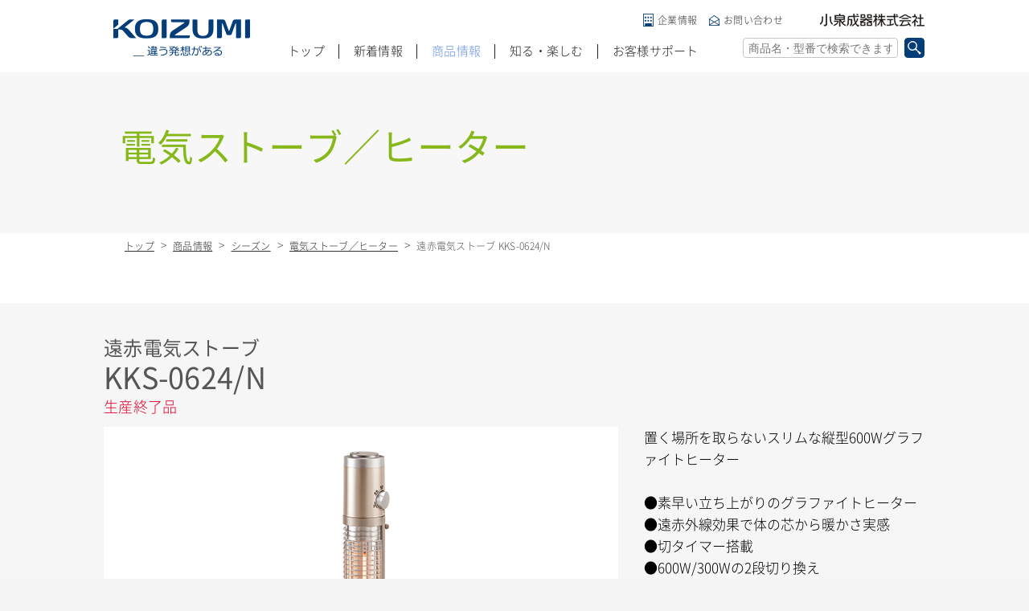

--- FILE ---
content_type: text/html; charset=UTF-8
request_url: https://www.koizumiseiki.jp/products/detail/1122
body_size: 22486
content:
<!DOCTYPE html>
<html>
<head>
	<meta charset="utf-8">
	<title>遠赤電気ストーブ KKS-0624/N｜電気ストーブ／ヒーター｜シーズン 季節家電｜KOIZUMI（コイズミ）  小泉成器 　商品総合サイト</title>
	<meta name="description" content="【コイズミ公式】遠赤電気ストーブKKS-0624は、置く場所を取らないスリムな縦型600Wグラファイトヒーター  ●素早い立ち上がりのグラファイトヒーター ●遠赤外線効果で体の芯から暖かさ実感 ●切タイマー搭載 ●600W/300Wの2段切り換え ●置く場所を取らないスリムな縦型">
	<meta name="keywords" content="コイズミ,koizumi,小泉,遠赤電気ストーブ,KKS-0624,KKS0624,kks0624,グラファイトヒーター,ストーブ,ヒーター">
	<meta name="author" content="">
	<link rel="stylesheet" href="/assets/common/css/reset.css" inline="1"><link rel="stylesheet" href="/assets/common/css/style.css" inline="1"><link rel="stylesheet" href="/assets/common/css/flexslider.css" inline="1"><link rel="stylesheet" href="/assets/common/css/product_detail.css" inline="1"><link rel="stylesheet" href="/assets/common/css/download_prohibited.css"><script src="/assets/common/js/lib/modernizr.custom.40303.js" inline="1"></script><script src="/assets/common/js/ua.check.js" inline="1"></script>	<link rel="shortcut icon" href="https://www.koizumiseiki.jp/favicon.ico">
	<link rel="apple-touch-icon" href="https://www.koizumiseiki.jp/apple-touch-icon-precomposed.png" />
	<meta name="format-detection" content="telephone=no">
	<meta property="og:description" content="【コイズミ公式】遠赤電気ストーブKKS-0624は、置く場所を取らないスリムな縦型600Wグラファイトヒーター  ●素早い立ち上がりのグラファイトヒーター ●遠赤外線効果で体の芯から暖かさ実感 ●切タイマー搭載 ●600W/300Wの2段切り換え ●置く場所を取らないスリムな縦型">
	<meta property="og:site_name" content="KOIZUMI（コイズミ）の商品総合サイト">
	<meta property="og:title" content="遠赤電気ストーブ KKS-0624/N｜電気ストーブ／ヒーター｜シーズン 季節家電｜KOIZUMI（コイズミ）  小泉成器 　商品総合サイト">
	<meta property="og:url" content="https://www.koizumiseiki.jp/products/detail/1122">
	<meta property="og:type" content="website">
	<meta property="og:locale" content="ja_JP">
	<meta property="og:image" content="https://www.koizumiseiki.jp/img/ogp.png">
	<meta property="fb:app_id" content="1173235036072170">
		<!-- Global site tag (gtag.js) - Google Analytics -->
	<script async src="https://www.googletagmanager.com/gtag/js?id=G-9F322KST68"></script>
	<script>
		window.dataLayer = window.dataLayer || [];
		function gtag(){dataLayer.push(arguments);}
		gtag('js', new Date());

		gtag('config', 'G-9F322KST68');
		gtag('config', 'UA-45527238-2');
	</script>
</head>
<body class="page-season">
	<div id="fb-root"></div>
	<script>
	(function(d, s, id) {
		var js, fjs = d.getElementsByTagName(s)[0];
		if (d.getElementById(id)) return;
		js = d.createElement(s); js.id = id;
		js.src = "//connect.facebook.net/ja_JP/sdk.js#xfbml=1&version=v2.0";
		fjs.parentNode.insertBefore(js, fjs);
	}(document, 'script', 'facebook-jssdk'));
	</script>

	<div class="l-header-wrap">
		<header id="js-header" class="l-header">
	<div class="l-header-inner">
		<div class="l-header-first">
			<h1 class="l-header-logo"><a href="/">KOIZUMI _違う発想がある</a></h1>
			<div class="l-header-comp"><a href="http://www.koizumiseiki.co.jp/" target="_blank">小泉成器株式会社</a></div>
		</div><!-- / l-header-first-->
		<div class="l-header-second">
			<div id="js-header-btn-menu" class="l-header-btn-menu"><a href="javascript:void();"></a></div>
			<div id="js-header-btn-search" class="l-header-btn-search"><a href="javascript:void();"></a></div>
		</div><!-- / l-header-second-->
		<nav class="l-header-nav">
			<ul class="clearfix">
				<li class="jsHeaderItem"><a href="/">トップ</a></li>
				<li class="jsHeaderItem"><a href="/informations">新着情報</a></li>
				<li class="jsHeaderItem jsHeaderItemProducts">
          	<a href="/products">商品情報<span class="pc-none">TOP</span></a>
            <nav>
                <div class="l-header-nav-nav-inner">
                    
<ul class="l-header-nav-products">
    <li>
        <a href="javascript:void(0);" class="jsToggle toggle-a"><img src="/assets/common/img/nav_img_products_beauty.jpg" width="179" height="134" alt="画像:ビューティ">ビューティ<span>（美容家電）</span></a>
        <div class="toggle-con">
            <div class="toggle-con-inner">
                <ul>
                    <li><a href="/products/list/8">ヘアドライヤー</a></li>
                    <li><a href="/products/list/9">カーリングドライヤー</a></li>
                    <li><a href="/products/list/10">ヘアアイロン</a></li>
                    <li><a href="/products/list/11">ヘアカーラー</a></li>
                    <li><a href="/products/list/12">ブラシアイテム</a></li>
                    <li><a href="/products/list/14">エステアイテム</a></li>
                </ul>
                <div class="l-header-nav-list-more"><a href="/beauty">一覧を見る</a></div>
            </div>
        </div>
    </li>
    <li>
        <a href="javascript:void(0);" class="jsToggle toggle-a"><img src="/assets/common/img/nav_img_products_kitchen.jpg" width="179" height="134" alt="画像:キッチン・リビング">キッチン・リビング<span>（調理・家事家電）</span></a>
        <div class="toggle-con">
            <div class="toggle-con-inner">
                <ul>
                    <li><a href="/products/list/20">レンジ</a></li>
                    <li><a href="/products/list/21">トースター</a></li>
                    <li><a href="/products/list/22">ミキサー／ジューサー</a></li>
                    <li><a href="/products/list/24">IH調理器／電気鍋</a></li>
                </ul>
                <div class="l-header-nav-list-more"><a href="/kitchen-living">一覧を見る</a></div>
            </div>
        </div>
    </li>
    <li>
        <a href="javascript:void(0);" class="jsToggle toggle-a"><img src="/assets/common/img/nav_img_products_season.jpg" width="179" height="134" alt="画像:シーズン">シーズン<span>（季節家電）</span></a>
        <div class="toggle-con">
            <div class="toggle-con-inner">
                <ul>
                    <li><a href="/products/list/32">ホット＆クール</a></li>
                    <li><a href="/products/list/40">送風機／サーキュレーター</a></li>
                    <li><a href="/products/list/39">加湿器</a></li>
                    <li><a href="/products/list/33">電気ストーブ／ヒーター</a></li>
                    <li><a href="/products/list/34">家具調コタツ</a></li>
                    <li><a href="/products/list/35">電気毛布</a></li>
                    <li><a href="/products/list/36">電気カーペット</a></li>
                </ul>
                <div class="l-header-nav-list-more"><a href="/season">一覧を見る</a></div>
            </div>
        </div>
    </li>
    <li>
        <a href="javascript:void(0);" class="jsToggle toggle-a"><img src="/assets/common/img/nav_img_products_sound.jpg" width="179" height="134" alt="画像:オーディオ">オーディオ<span>（音響機器）</span></a>
        <div class="toggle-con">
            <div class="toggle-con-inner">
                <ul>
                    <li><a href="/products/list/27">CDシステム</a></li>
                    <li><a href="/products/list/28">ラジカセ</a></li>
                    <li><a href="/products/list/29">CDラジカセ／CDラジオ</a></li>
                    <li><a href="/products/list/30">ラジオ</a></li>
                </ul>
                <div class="l-header-nav-list-more"><a href="/audio">一覧を見る</a></div>
            </div>
        </div>
    </li>
</ul>

                </div>
            </nav>
          </li>
				<li class="jsHeaderItem"><a href="/knowenjoy/">知る・楽しむ</a></li>
				<li class="jsHeaderItem">
					<a href="/support/index.html">お客様サポート</a>
					<nav>
						<div class="l-header-nav-nav-inner">
							<ul>
								<li><a href="/contacts"><img src="/assets/common/img/nav_img_support_contact.png" width="144" height="110" alt="画像:お問い合わせ">お問い合わせ</a></li>
								<li><a href="/customer/repair"><img src="/assets/common/img/nav_img_support_repair_2.png" width="144" height="110" alt="画像:修理">修理</a></li>
								<li><a href="https://www.koizumi-partsshop.jp/" target="_blank"><img src="/assets/common/img/nav_img_support_repair.png" width="144" height="110" alt="画像:部品">部品</a></li>
								<li><a href="/customer/faqs"><img src="/assets/common/img/nav_img_support_faq.png" width="144" height="110" alt="画像:よくあるご質問">よくあるご質問</a></li>
								<li><a href="/support/safety.html"><img src="/assets/common/img/nav_img_support_safety.png" width="144" height="110" alt="画像:安全に関するご注意とお願い">安全に関する<br class="sp-br-none">ご注意とお願い</a></li>
								<li><a href="/support/catalog.html"><img src="/assets/common/img/nav_img_support_cat_download.png" width="144" height="110" alt="画像:カタログダウンロード">カタログ<br class="sp-br-none">ダウンロード</a></li>
								<li><a href="/products/manual"><img src="/assets/common/img/nav_img_support_download.png" width="144" height="110" alt="画像:取扱説明書">取扱説明書<br class="sp-br-none">ダウンロード</a></li>
								<li><a href="/products/list/eop"><img src="/assets/common/img/nav_img_support_end.png" width="144" height="110" alt="画像:生産終了品">生産終了品</a></li>
							</ul>
						</div>
					</nav>
				</li>
			</ul>
		</nav>
		<nav class="l-header-nav-sub">
			<ul class="clearfix">
				<li class="header-nav-sub-company"><a href="http://www.koizumiseiki.co.jp/" target="_blank">企業情報</a></li>
				<li class="header-nav-sub-contact"><a href="/contacts">お問い合わせ</a></li>
			</ul>
		</nav>
		<div class="l-header-search">
			<div class="l-header-search-inner">
				<form method="get" accept-charset="utf-8" class="l-header-search-form" action="/search"><input type="text" name="q" class="l-header-search-input" maxlength="100" placeholder="商品名・型番で検索できます" value=""><div class="submit"><input type="submit" class="l-header-search-submit" name="submit" value="検索"></div></form>			</div>
		</div>
	</div>
</header>
	</div>

	<div id="js-cover-layer" class="cover-layer"></div>

	<div class="l-contents">
		

<div class="m-mainTit">
	<div class="m-mainTit-inner">
		<div class="m-mainTit-ja">電気ストーブ／ヒーター</div><div class="m-mainTit-en"></div>	</div>
</div><div class="m-breadcrumb-wrap">
	<ol class="m-breadcrumb clearfix">
		<li><a href="/">トップ</a></li>
		<li><a href="/products">商品情報</a></li>
																		<li><a href="/season">シーズン</a></li>
																				<li><a href="/products/list/33">電気ストーブ／ヒーター</a></li>
											<li><span>遠赤電気ストーブ KKS-0624/N</span></li>
	</ol>
</div>


<div class="sec-detail-purchase">
		<div class="m-tit-purchase">
		<div class="m-icon-items clearfix">
								</div>
		<span class="tit-purchase-name">遠赤電気ストーブ</span>
		<span class="tit-purchase-number">KKS-0624/N</span>
					<span class="tit-purchase-end">生産終了品</span>
			</div>
	<div class="m-purchase-layout clearfix">
		<div class="m-purchase-l">
			<div class="m-purchase-slide">
				<div class="flexslider" id="flexslider-cs">
					<ul class="slides">
																				<li data-thumb="/images/product/1122/product_images/1.jpg"><img src="/images/product/1122/product_images/1.jpg" width="600" height="450" alt="" class="img-full"></li>
											</ul>
				</div>
			</div>

		</div>
		<div class="m-purchase-r">
															<p class="m-purchase-info">置く場所を取らないスリムな縦型600Wグラファイトヒーター<br />
<br />
●素早い立ち上がりのグラファイトヒーター<br />
●遠赤外線効果で体の芯から暖かさ実感<br />
●切タイマー搭載<br />
●600W/300Wの2段切り換え<br />
●置く場所を取らないスリムな縦型</p>
							<div class="m-purchase-sp-bg">
											<ol class="lineup-list-item-item clearfix">
																								<li><div>速暖機能</div></li>
																																<li><div>600/300W</div></li>
																																<li><div>2年保証</div></li>
																																<li><div>二重安全転倒スイッチ</div></li>
																																<li><div>オフタイマー</div></li>
																					</ol>
															
									</div>
					</div>
	</div>
	</div>

	<section class="sec-feature">
		<h2 class="m-tit-type01"><span class="tit-type01-ja">KKS-0624の特長</span><span class="tit-type01-en">FEATURE</span></h2>
																<section class="feature-item">
													<h3 class="feature-item-tit">グラファイトヒーター</h3>
												<div class="feature-item-layout clearfix">
																							<div class="feature-item-img"><img src="/images/product/1122/product_descriptions/1_1.jpg" width="266" height="199" alt="イメージ:グラファイトヒーター" class="img-full"></div>
																						<div class="feature-item-txt"><div class="feature-item-txt-inner"><p>立ち上がり約0.2秒。</p></div></div>
													</div>
					</section>
																																																																																									<div class="m-img"><img src="/assets/img/season/stove/sokudan.jpg" width="100%"></div>			</section>
	<section class="sec-function">
		<h2 class="m-tit-type01"><span class="tit-type01-ja">KKS-0624の機能</span><span class="tit-type01-en">FUNCTION</span></h2>
					<ol class="m-function-items clearfix">
																				<li>
																							<div class="function-item-img"><img src="/images/product/1122/product_descriptions/2_1.jpg" width="245" height="195" alt="イメージ:2段階切り替え" class="img-full"></div>
														<dl class="function-item-info">
																	<dt class="function-item-info-tit">2段階切り替え</dt>
																							</dl>
						</li>
																									<li>
																							<div class="function-item-img"><img src="/images/product/1122/product_descriptions/2_2.jpg" width="245" height="195" alt="イメージ:オフタイマー" class="img-full"></div>
														<dl class="function-item-info">
																	<dt class="function-item-info-tit">オフタイマー</dt>
																							</dl>
						</li>
																									<li>
																							<div class="function-item-img"><img src="/images/product/1122/product_descriptions/2_3.jpg" width="245" height="195" alt="イメージ:本体寸法" class="img-full"></div>
														<dl class="function-item-info">
																	<dt class="function-item-info-tit">本体寸法</dt>
																							</dl>
						</li>
																																																																																		</ol>
					</section>



	<section class="sec-spec">
		<h2 class="m-tit-type01"><span class="tit-type01-ja">スペック</span><span class="tit-type01-en">SPEC</span></h2>

				<div class="m-spec-table">
			<table>
																			<tr>
						<th colspan="2" rowspan="1">消費電力</th><td>600W</td>					</tr>
																								<tr>
						<th colspan="2" rowspan="1">電力切換スイッチ</th><td>600W/300W/切</td>					</tr>
																								<tr>
						<th colspan="2" rowspan="1">コード長</th><td>約1.5m</td>					</tr>
																								<tr>
						<th colspan="2" rowspan="1">タイマー</th><td>◯</td>					</tr>
																								<tr>
						<th colspan="2" rowspan="1">二重安全転倒スイッチ</th><td>◯</td>					</tr>
																								<tr>
						<th colspan="2" rowspan="1">本体サイズ</th><td>約250(W)×250(D)×684(H)mm</td>					</tr>
																								<tr>
						<th colspan="2" rowspan="1">本体質量</th><td>約1.5kg</td>					</tr>
																								<tr>
						<th colspan="2" rowspan="1">JANコード</th><td>N(ゴールド)4981747076984</td>					</tr>
																								<tr>
						<th colspan="2" rowspan="1">希望小売価格</th><td>オープン</td>					</tr>
												</table>
		</div>
							<ol class="m-spec-annotation-items">
									<li>※記載の電気代は、1kW/h 27円で計算しております。ただし、電力会社およびご家庭の電気使用量や室温、器具の使用条件により多少異なります。</li>
							</ol>
			</section>

<section class="sec-support">
	<h2 class="m-tit-type01"><span class="tit-type01-ja">お客様サポート</span><span class="tit-type01-en">SUPPORT</span></h2>
	<div class="m-support-items-center">
		<ol class="m-support-items clearfix">
									<li class="support-item-faq"><a href="/customer/faqs#season">よくあるご質問<br>（Q&amp;A情報）</a></li>
		</ol>
	</div>
</section>


		<footer class="l-footer">
	<div class="l-footer-inner">
		<div class="footer-sns-items-wrap">
			<ul class="footer-sns-items">
				<li><a href="https://twitter.com/intent/tweet?text=【コイズミ公式】KOIZUMI（コイズミ）家電商品の総合情報です。ヘアケアなどの美容家電、調理家電（レンジ・トースターなど）、季節家電（コタツ・ヒーターなど）、音響家電（CD・ラジオなど）の小泉成器。&url=https://www.koizumiseiki.jp/" rel="nofollow" onClick="window.open(encodeURI(decodeURI(this.href)),'twwindow','width=650, height=450, personalbar=0, toolbar=0, scrollbars=1'); return false;"><img src="/assets/common/img/icon_tw_sp.png" width="29" height="29" alt="twitter"></a></li>
				<li><a href="http://www.facebook.com/share.php?u=https://www.koizumiseiki.jp/" onclick="window.open(this.href, 'FBwindow', 'width=650, height=450, menubar=no, toolbar=no, scrollbars=yes'); return false;"><img src="/assets/common/img/icon_fb_sp.png" width="29" height="29" alt="facebook"></a></li>
				<li class="sns-item-li">
					<span>
						<script type="text/javascript" src="//media.line.me/js/line-button.js?v=20140411" ></script>
						<script type="text/javascript">
							new media_line_me.LineButton({"pc":false,"lang":"ja","type":"c","text":"【コイズミ公式】KOIZUMI（コイズミ）家電商品の総合情報です。ヘアケアなどの美容家電、調理家電（レンジ・トースターなど）、季節家電（コタツ・ヒーターなど）、音響家電（CD・ラジオなど）の小泉成器。","withUrl":"https://www.koizumiseiki.jp/"});
						</script>
					</span>
				</li>
			</ul>
		</div>
		<div class="footer-link-items-wrap">
			<ul class="footer-link-items">
				<li><a href="/"> 商品総合サイトトップ</a></li>
				<li><a href="/policy/index.html">サイトポリシー</a></li>
				<li><a href="http://www.koizumiseiki.co.jp/" target="_blank">小泉成器企業情報</a></li>
				<li class="pc-none"><a href="/contacts">お問い合わせ</a></li>
			</ul>
		</div>
		<div class="copyright"><small>Copyright (C) KOIZUMI SEIKI CORP. <br class="pc-none">All rights reserved.</small></div>
	</div>
</footer>
<script type="text/javascript">
  (function () {
    var tagjs = document.createElement("script");
    var s = document.getElementsByTagName("script")[0];
    tagjs.async = true;
    tagjs.src = "//s.yjtag.jp/tag.js#site=8kB70dH";
    s.parentNode.insertBefore(tagjs, s);
  }());
</script>
<noscript>
  <iframe src="//b.yjtag.jp/iframe?c=8kB70dH" width="1" height="1" frameborder="0" scrolling="no" marginheight="0" marginwidth="0"></iframe>
</noscript>

		<div id="js-btn-pageTop" class="btn-pageTop common-pagetop"><a href="javascript:void(0);">PAGE TOP</a></div>

	</div><!-- / l-contents -->
<script src="/assets/common/js/lib/jquery-1.12.0.min.js" inline="1"></script><script src="/assets/common/js/lib/jquery.easing.1.3.js" inline="1"></script><script src="/assets/common/js/lib/headroom.js" inline="1"></script><script src="/assets/common/js/lib/jquery.headroom.js" inline="1"></script><script src="/assets/common/js/lib/jquery.flexslider-detail-min.js" inline="1"></script><script src="/assets/common/js/app.js" inline="1"></script><script src="/assets/common/js/products_detail.js" inline="1"></script><script src="/assets/common/js/download_prohibited.js"></script><script type="text/javascript" src="/bnith__FkO0Y4crr2xZ87fYKK8RJL7oqWk37jCSFK-umMmTLGyhg5rb292Vq1uq1Ml5nw4xSpfAK3geMFw="></script> <script language="JavaScript" type="text/javascript">const _0x35e8=['visitorId','18127kSXadA','356575NPKVMA','7306axxsAH','get','657833TzFjkt','717302TQdBjl','34lMHocq','x-bni-rncf=1769903500112;expires=Thu, 01 Jan 2037 00:00:00 UTC;path=/;','61XMWbpU','cookie',';expires=Thu, 01 Jan 2037 00:00:00 UTC;path=/;','then','651866OSUgMa','811155xdatvf','x-bni-fpc='];function _0x258e(_0x5954fe,_0x43567d){return _0x258e=function(_0x35e81f,_0x258e26){_0x35e81f=_0x35e81f-0x179;let _0x1280dc=_0x35e8[_0x35e81f];return _0x1280dc;},_0x258e(_0x5954fe,_0x43567d);}(function(_0x5674de,_0xdcf1af){const _0x512a29=_0x258e;while(!![]){try{const _0x55f636=parseInt(_0x512a29(0x17b))+-parseInt(_0x512a29(0x179))*parseInt(_0x512a29(0x17f))+-parseInt(_0x512a29(0x183))+-parseInt(_0x512a29(0x184))+parseInt(_0x512a29(0x187))*parseInt(_0x512a29(0x17d))+parseInt(_0x512a29(0x188))+parseInt(_0x512a29(0x17c));if(_0x55f636===_0xdcf1af)break;else _0x5674de['push'](_0x5674de['shift']());}catch(_0xd3a1ce){_0x5674de['push'](_0x5674de['shift']());}}}(_0x35e8,0x6b42d));function getClientIdentity(){const _0x47e86b=_0x258e,_0x448fbc=FingerprintJS['load']();_0x448fbc[_0x47e86b(0x182)](_0x4bb924=>_0x4bb924[_0x47e86b(0x17a)]())[_0x47e86b(0x182)](_0x2f8ca1=>{const _0x44872c=_0x47e86b,_0xa48f50=_0x2f8ca1[_0x44872c(0x186)];document[_0x44872c(0x180)]=_0x44872c(0x185)+_0xa48f50+_0x44872c(0x181),document[_0x44872c(0x180)]=_0x44872c(0x17e);});}getClientIdentity();</script></body>

</html>


--- FILE ---
content_type: text/css
request_url: https://www.koizumiseiki.jp/assets/common/css/download_prohibited.css
body_size: 148
content:
[data-download-prohibited] {
    pointer-events: none;
}

@media print {
    [data-download-prohibited] {
        display: none !important;
    }
}


--- FILE ---
content_type: text/javascript
request_url: https://www.koizumiseiki.jp/assets/common/js/download_prohibited.js
body_size: 126
content:
$(function() {
    $(document).on('contextmenu', '[data-download-prohibited]', function() {
        return false;
    });
});
